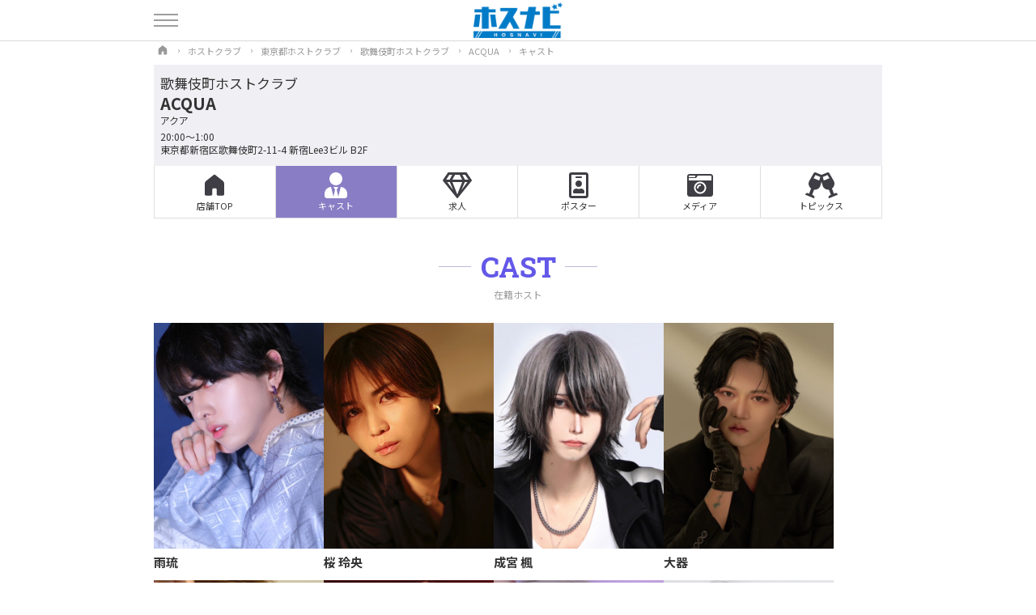

--- FILE ---
content_type: text/html; charset=UTF-8
request_url: https://hosnavi.net/shop/4804/cast
body_size: 10401
content:
<!doctype html>
<html lang="ja" prefix="og: https://ogp.me/ns#">
	<head>
		<meta charset="utf-8">
		<title>キャスト | ACQUA 歌舞伎町ホストクラブ | ホスナビ</title>
		<meta http-equiv="X-UA-Compatible" content="ie=edge">
    <meta name="viewport" content="width=device-width, initial-scale=1.0">
		<!--CSS-->
		<link rel="stylesheet" href="https://hosnavi.net/hosnavi/css/hosnavi.css?ver=1.61">
        <link rel="stylesheet" href="https://hosnavi.net/hosnavi/css/shop.css">
		<!-- OGP -->
		<meta property="og:locale" content="ja_JP">
<meta property="og:type" content="website">
<meta property="og:url" content="https://hosnavi.net/shop/4804/cast">
<meta property="og:site_name" content="ホスト情報サイト[ホスナビ]">
<meta property="og:title" content="キャスト | ACQUA 歌舞伎町ホストクラブ | ホスナビ">
<meta property="og:description" content="ACQUAに在籍しているホスト一覧です。">
<meta property="og:image" content="https://hosnavi.net/uploads/main_hos/1750753942_56e4d626022aa4208774.jpg">
<meta name="twitter:card" content="summary_large_image">
<meta name="twitter:site" content="@hostclubnavi">

		<!-- meta -->
		<meta name="description" content="ACQUAに在籍しているホスト一覧です。" />
<link rel="canonical" href="https://hosnavi.net/shop/4804/cast">
<link rel="shortcut icon" href="https://hosnavi.net/hosnavi/img/fav.ico">
<link rel="apple-touch-icon" href="https://hosnavi.net/hosnavi/img/apple-touch-icon.png">
<link rel="icon" type="image/png" href="https://hosnavi.net/hosnavi/img/android-chrome-192x192.png">
<!-- Google Tag Manager -->
<script>
	(function(w, d, s, l, i) {
		w[l] = w[l] || [];
		w[l].push({
			'gtm.start': new Date().getTime(),
			event: 'gtm.js'
		});
		var f = d.getElementsByTagName(s)[0],
			j = d.createElement(s),
			dl = l != 'dataLayer' ? '&l=' + l : '';
		j.async = true;
		j.src =
			'https://www.googletagmanager.com/gtm.js?id=' + i + dl;
		f.parentNode.insertBefore(j, f);
	})(window, document, 'script', 'dataLayer', 'GTM-NVCJD8J');
</script>
<!-- End Google Tag Manager -->

            </head>
	

	<body>

		<!-- Google Tag Manager (noscript) -->
<noscript><iframe src="https://www.googletagmanager.com/ns.html?id=GTM-NVCJD8J"
height="0" width="0" style="display:none;visibility:hidden"></iframe></noscript>
<!-- End Google Tag Manager (noscript) -->

<header tabindex="0" class="site_header">
			<div class="container">
				<a href="https://hosnavi.net">
					<img src="https://hosnavi.net/hosnavi/img/header_logo.png" width="" height="" alt="ホスナビ" class="site_header_logo">
				</a>
			</div>
		</header>
<!--ヘッダー-->


		<div id="drawer_container">
			<div class="drawer_container_bg"></div>
			<div class="container">
				<div class="drawer_button" tabindex="0">
					<span class="drawer_button_bar"></span>
					<span class="drawer_button_bar"></span>
					<span class="drawer_button_bar"></span>
				</div>
				<!--ハンバーガーメニュー-->
			</div>
			
			<div id="drawer_content" tabindex="0">
				<ul class="drawer_content_menu">
					<li>
						<a href="https://hosnavi.net">ホスナビTOP</a>
					</li>
					<li>
						<a href="https://hosnavi.net/shops">ホストクラブを探す</a>
					</li>
					<li>
						<a href="https://hosnavi.net/cast">ホストを探す</a>
					</li>
					<li>
						<a href="https://hosnavi.net/photo">スタジオ写真</a>
					</li>
					<!-- <li>
						<a href="https://hosnavi.net/news">ニュース</a>
					</li> -->
					<li>
						<a href="https://hosnavi.net/recruit">ホスト求人を探す</a>
					</li>
					<li>
						<a href="https://hosnavi.net/group">グループ店</a>
					</li>
					<li>
						<a href="https://hosnavi.net/poster">イベントポスター</a>
					</li>
					<li>
						<a href="https://hosnavi.net/topics">イベントトピックス</a>
					</li>
					<li>
						<a href="https://hosnavi.net/login">店舗ログイン</a>
					</li>
					<li>
						<a href="https://hosnavi.net/contact">掲載お問い合わせ</a>
					</li>
					<li>
						<a href="http://lacryma.jp/" target="_blank">運営会社</a>
					</li>

				</ul>
				
				<ul class="drawer_content_sns">
					<li>
    <a href="https://twitter.com/hostclubnavi" target="_blank">
        <svg id="icon_twitter" viewBox="0 0 24 24" aria-hidden="true">
            <g>
                <path d="M18.244 2.25h3.308l-7.227 8.26 8.502 11.24H16.17l-5.214-6.817L4.99 21.75H1.68l7.73-8.835L1.254 2.25H8.08l4.713 6.231zm-1.161 17.52h1.833L7.084 4.126H5.117z"></path>
            </g>
        </svg>
    </a>
</li>
<!--Twitter-->
<li>
    <a href="https://www.instagram.com/hosnavi_net/" target="_blank">
        <svg id="icon_instagram" viewBox="0 0 300 300">
            <g>
                <path d="M150.1,27c40.1,0,44.8,0.2,60.6,0.9c14.6,0.7,22.6,3.1,27.9,5.2c7,2.7,12,6,17.2,11.2c5.2,5.2,8.5,10.2,11.2,17.2
										c2.1,5.3,4.5,13.2,5.2,27.9c0.7,15.8,0.9,20.6,0.9,60.6s-0.2,44.8-0.9,60.6c-0.7,14.6-3.1,22.6-5.2,27.9c-2.7,7-6,12-11.2,17.2
										c-5.2,5.2-10.2,8.5-17.2,11.2c-5.3,2.1-13.2,4.5-27.9,5.2c-15.8,0.7-20.6,0.9-60.6,0.9s-44.8-0.2-60.6-0.9
										c-14.6-0.7-22.6-3.1-27.9-5.2c-7-2.7-12-6-17.2-11.2c-5.2-5.2-8.5-10.2-11.2-17.2c-2.1-5.3-4.5-13.2-5.2-27.9
										c-0.7-15.8-0.9-20.6-0.9-60.6s0.2-44.8,0.9-60.6c0.7-14.6,3.1-22.6,5.2-27.9c2.7-7,6-12,11.2-17.2c5.2-5.2,10.2-8.5,17.2-11.2
										c5.3-2.1,13.2-4.5,27.9-5.2C105.3,27.2,110,27,150.1,27 M150.1,0c-40.7,0-45.8,0.2-61.8,0.9c-16,0.7-26.9,3.3-36.4,7
										c-9.9,3.8-18.2,9-26.6,17.3C16.9,33.5,11.8,41.9,8,51.7c-3.7,9.5-6.2,20.4-7,36.4c-0.7,16-0.9,21.1-0.9,61.8
										c0,40.7,0.2,45.8,0.9,61.8c0.7,16,3.3,26.9,7,36.4c3.8,9.9,9,18.2,17.3,26.6c8.3,8.3,16.7,13.5,26.6,17.3c9.5,3.7,20.4,6.2,36.4,7
										c16,0.7,21.1,0.9,61.8,0.9s45.8-0.2,61.8-0.9c16-0.7,26.9-3.3,36.4-7c9.9-3.8,18.2-9,26.6-17.3c8.3-8.3,13.5-16.7,17.3-26.6
										c3.7-9.5,6.2-20.4,7-36.4c0.7-16,0.9-21.1,0.9-61.8s-0.2-45.8-0.9-61.8c-0.7-16-3.3-26.9-7-36.4c-3.8-9.9-9-18.2-17.3-26.6
										c-8.3-8.3-16.7-13.5-26.6-17.3c-9.5-3.7-20.4-6.2-36.4-7C195.9,0.2,190.8,0,150.1,0L150.1,0z"></path>
                <path d="M150.1,73c-42.5,0-77,34.5-77,77s34.5,77,77,77s77-34.5,77-77S192.6,73,150.1,73z M150.1,200c-27.6,0-50-22.4-50-50
											c0-27.6,22.4-50,50-50s50,22.4,50,50C200.1,177.6,177.7,200,150.1,200z"></path>
                <circle cx="230.1" cy="69.9" r="18"></circle>
            </g>
        </svg>
    </a>
</li>
<!--Instagram-->
<li>
    <a href="https://www.youtube.com/channel/UCiAiIsFKV3ZfE6FdVA3aPcA" target="_blank">
        <svg id="icon_youtube" xmlns="http://www.w3.org/2000/svg" viewBox="0 0 576 512">
            <path d="M549.655 124.083c-6.281-23.65-24.787-42.276-48.284-48.597C458.781 64 288 64 288 64S117.22 64 74.629 75.486c-23.497 6.322-42.003 24.947-48.284 48.597-11.412 42.867-11.412 132.305-11.412 132.305s0 89.438 11.412 132.305c6.281 23.65 24.787 41.5 48.284 47.821C117.22 448 288 448 288 448s170.78 0 213.371-11.486c23.497-6.321 42.003-24.171 48.284-47.821 11.412-42.867 11.412-132.305 11.412-132.305s0-89.438-11.412-132.305zm-317.51 213.508V175.185l142.739 81.205-142.739 81.201z">
            </path>
        </svg>
    </a>
</li>
<!--YouTube-->
<li>
    <a href="https://www.tiktok.com/@hosnavi_tiktok" target="_blank">
        <svg id="icon_tiktok" xmlns="http://www.w3.org/2000/svg" shape-rendering="geometricPrecision" text-rendering="geometricPrecision" image-rendering="optimizeQuality" fill-rule="evenodd" clip-rule="evenodd" viewBox="0 0 449.45 515.38">
            <path fill-rule="nonzero" d="M382.31 103.3c-27.76-18.1-47.79-47.07-54.04-80.82-1.35-7.29-2.1-14.8-2.1-22.48h-88.6l-.15 355.09c-1.48 39.77-34.21 71.68-74.33 71.68-12.47 0-24.21-3.11-34.55-8.56-23.71-12.47-39.94-37.32-39.94-65.91 0-41.07 33.42-74.49 74.48-74.49 7.67 0 15.02 1.27 21.97 3.44V190.8c-7.2-.99-14.51-1.59-21.97-1.59C73.16 189.21 0 262.36 0 352.3c0 55.17 27.56 104 69.63 133.52 26.48 18.61 58.71 29.56 93.46 29.56 89.93 0 163.08-73.16 163.08-163.08V172.23c34.75 24.94 77.33 39.64 123.28 39.64v-88.61c-24.75 0-47.8-7.35-67.14-19.96z" />
        </svg>
    </a>
</li>
<!--TikTok-->
				</ul>
			</div>
			<!--ドロワーコンテンツ-->
			
		</div>
		
		<main class="wrap shop_wrap">
			
			<ol itemscope itemtype="https://schema.org/BreadcrumbList" class="breadcrumb_list">
				<li itemprop="itemListElement" itemscope
						itemtype="https://schema.org/ListItem">
					<a itemprop="item" href="https://hosnavi.net/">
						<span itemprop="name">
							<span class="breadcrumb_sitename">ホスナビ</span>
							<svg xmlns="http://www.w3.org/2000/svg" viewBox="0 0 48 48" class="breadcrumb_home">
								<path d="M39.5,43h-9c-1.381,0-2.5-1.119-2.5-2.5v-9c0-1.105-0.895-2-2-2h-4c-1.105,0-2,0.895-2,2v9c0,1.381-1.119,2.5-2.5,2.5h-9	C7.119,43,6,41.881,6,40.5V21.413c0-2.299,1.054-4.471,2.859-5.893L23.071,4.321c0.545-0.428,1.313-0.428,1.857,0L39.142,15.52	C40.947,16.942,42,19.113,42,21.411V40.5C42,41.881,40.881,43,39.5,43z"/>
							</svg>
						</span>
					</a>
					<meta itemprop="position" content="1" />
				</li>
                <li itemprop="itemListElement" itemscope
                    itemtype="https://schema.org/ListItem">
                    <a itemscope itemtype="https://schema.org/WebPage"
                       itemprop="item" itemid="https://hosnavi.net/shops"
                       href="https://hosnavi.net/shops">
                        <span itemprop="name">ホストクラブ</span>
                    </a>
                    <meta itemprop="position" content="2"/>
                </li>
                <li itemprop="itemListElement" itemscope
                    itemtype="https://schema.org/ListItem">
                    <a itemscope itemtype="https://schema.org/WebPage"
                       itemprop="item" itemid="https://hosnavi.net/shops/tokyo"
                       href="https://hosnavi.net/shops/tokyo">
                        <span itemprop="name">東京都ホストクラブ</span>
                    </a>
                    <meta itemprop="position" content="3"/>
                </li>
                <li itemprop="itemListElement" itemscope
                    itemtype="https://schema.org/ListItem">
                    <a itemscope itemtype="https://schema.org/WebPage"
                       itemprop="item" itemid="https://hosnavi.net/shops/tokyo/kabukicho"
                       href="https://hosnavi.net/shops/tokyo/kabukicho">
                        <span itemprop="name">歌舞伎町ホストクラブ</span>
                    </a>
                    <meta itemprop="position" content="3"/>
                </li>
                <li itemprop="itemListElement" itemscope
                    itemtype="https://schema.org/ListItem">
                    <a itemscope itemtype="https://schema.org/WebPage"
                       itemprop="item" itemid="https://hosnavi.net/shop/4804"
                       href="https://hosnavi.net/shop/4804">
                        <span itemprop="name">ACQUA</span>
                    </a>
                    <meta itemprop="position" content="4"/>
                </li>
				<li itemprop="itemListElement" itemscope
						itemtype="https://schema.org/ListItem">
					<span itemprop="name">キャスト</span>
					<meta itemprop="position" content="5" />
				</li>
			</ol>
			<!--パンくずリスト-->
			
			
			<div class="shop_header">
    <div class="container">
                <!--メインビジュアル-->

        <div class="shop_header_info">
            <p class="shop_header_info_area">
                <a href="https://hosnavi.net/shops/tokyo/kabukicho">歌舞伎町ホストクラブ</a>
            </p>
                            <h2 class="shop_header_info_name">ACQUA</h2>
            
            <p class="shop_header_info_kana">アクア</p>
            <p class="shop_header_info_open">20:00〜1:00</p>
            <p class="shop_header_info_address">
                東京都新宿区歌舞伎町2-11-4 新宿Lee3ビル B2F            </p>
        </div>
    </div>
</div>
			<!--店舗情報-->
			
			
			<nav class="shop_menu">
    <div class="container">
        <ul class="shop_menu_list">
                                                <li class="shop_menu_list_item">
                        <a href="https://hosnavi.net/shop/4804" >
                            <svg class="shop_menu_home" xmlns="http://www.w3.org/2000/svg" viewBox="0 0 48 48">
                                <path d="M39.5,43h-9c-1.381,0-2.5-1.119-2.5-2.5v-9c0-1.105-0.895-2-2-2h-4c-1.105,0-2,0.895-2,2v9c0,1.381-1.119,2.5-2.5,2.5h-9	C7.119,43,6,41.881,6,40.5V21.413c0-2.299,1.054-4.471,2.859-5.893L23.071,4.321c0.545-0.428,1.313-0.428,1.857,0L39.142,15.52	C40.947,16.942,42,19.113,42,21.411V40.5C42,41.881,40.881,43,39.5,43z"></path>
                            </svg>
                            <span>店舗TOP</span>
                        </a>
                    </li>
                                                                            <li class="shop_menu_list_item">
                        <a href="https://hosnavi.net/shop/4804/cast"  class="shop_menu_on">
                            <svg class="shop_menu_cast" xmlns="http://www.w3.org/2000/svg" viewBox="0 0 448 512">
                                <path d="M224 256c70.7 0 128-57.3 128-128S294.7 0 224 0 96 57.3 96 128s57.3 128 128 128zm95.8 32.6L272 480l-32-136 32-56h-96l32 56-32 136-47.8-191.4C56.9 292 0 350.3 0 422.4V464c0 26.5 21.5 48 48 48h352c26.5 0 48-21.5 48-48v-41.6c0-72.1-56.9-130.4-128.2-133.8z"></path>
                            </svg>
                            <span>キャスト</span>
                        </a>
                    </li>
                                        <!-- 
            2026-01-05 立川LUXEのみナンバーボタン表示
            2026-01-06 歌舞伎町ATTARAも条件に追加
            2026-01-13　ACQUA -NAGANO-も追加
             -->
                                                            <li class="shop_menu_list_item">
                        <a href="https://hosnavi.net/shop/4804/recruit" >
                            <svg class="shop_menu_gem" xmlns="http://www.w3.org/2000/svg" viewBox="0 0 576 512">
                                <path d="M464 0H112c-4 0-7.8 2-10 5.4L2 152.6c-2.9 4.4-2.6 10.2.7 14.2l276 340.8c4.8 5.9 13.8 5.9 18.6 0l276-340.8c3.3-4.1 3.6-9.8.7-14.2L474.1 5.4C471.8 2 468.1 0 464 0zm-19.3 48l63.3 96h-68.4l-51.7-96h56.8zm-202.1 0h90.7l51.7 96H191l51.6-96zm-111.3 0h56.8l-51.7 96H68l63.3-96zm-43 144h51.4L208 352 88.3 192zm102.9 0h193.6L288 435.3 191.2 192zM368 352l68.2-160h51.4L368 352z"></path>
                            </svg>
                            <span>求人</span>
                        </a>
                    </li>
                                                                            <li class="shop_menu_list_item">
                        <a href="https://hosnavi.net/shop/4804/poster" >
                            <svg class="shop_menu_poster" xmlns="http://www.w3.org/2000/svg" viewBox="0 0 384 512">
                                <path d="M336 0H48C21.5 0 0 21.5 0 48v416c0 26.5 21.5 48 48 48h288c26.5 0 48-21.5 48-48V48c0-26.5-21.5-48-48-48zm0 464H48V48h288v416zM144 112h96c8.8 0 16-7.2 16-16s-7.2-16-16-16h-96c-8.8 0-16 7.2-16 16s7.2 16 16 16zm48 176c35.3 0 64-28.7 64-64s-28.7-64-64-64-64 28.7-64 64 28.7 64 64 64zm-89.6 128h179.2c12.4 0 22.4-8.6 22.4-19.2v-19.2c0-31.8-30.1-57.6-67.2-57.6-10.8 0-18.7 8-44.8 8-26.9 0-33.4-8-44.8-8-37.1 0-67.2 25.8-67.2 57.6v19.2c0 10.6 10 19.2 22.4 19.2z"></path>
                            </svg>
                            <span>ポスター</span>
                        </a>
                    </li>
                                                                            <li class="shop_menu_list_item">
                        <a href="https://hosnavi.net/shop/4804/media" >
                            <svg class="shop_menu_camera" xmlns="http://www.w3.org/2000/svg" viewBox="0 0 512 512">
                                <path d="M48 32C21.5 32 0 53.5 0 80v352c0 26.5 21.5 48 48 48h416c26.5 0 48-21.5 48-48V80c0-26.5-21.5-48-48-48H48zm0 32h106c3.3 0 6 2.7 6 6v20c0 3.3-2.7 6-6 6H38c-3.3 0-6-2.7-6-6V80c0-8.8 7.2-16 16-16zm426 96H38c-3.3 0-6-2.7-6-6v-36c0-3.3 2.7-6 6-6h138l30.2-45.3c1.1-1.7 3-2.7 5-2.7H464c8.8 0 16 7.2 16 16v74c0 3.3-2.7 6-6 6zM256 424c-66.2 0-120-53.8-120-120s53.8-120 120-120 120 53.8 120 120-53.8 120-120 120zm0-208c-48.5 0-88 39.5-88 88s39.5 88 88 88 88-39.5 88-88-39.5-88-88-88zm-48 104c-8.8 0-16-7.2-16-16 0-35.3 28.7-64 64-64 8.8 0 16 7.2 16 16s-7.2 16-16 16c-17.6 0-32 14.4-32 32 0 8.8-7.2 16-16 16z"></path>
                            </svg>
                            <span>メディア</span>
                        </a>
                    </li>
                                                                            <li class="shop_menu_list_item">
                        <a href="https://hosnavi.net/shop/4804/topics" >
                            <svg class="shop_menu_glass" xmlns="http://www.w3.org/2000/svg" viewBox="0 0 640 512">
                                <path d="M639.4 433.6c-8.4-20.4-31.8-30.1-52.2-21.6l-22.1 9.2-38.7-101.9c47.9-35 64.8-100.3 34.5-152.8L474.3 16c-8-13.9-25.1-19.7-40-13.6L320 49.8 205.7 2.4c-14.9-6.2-32-.3-40 13.6L79.1 166.5C48.9 219 65.7 284.3 113.6 319.2L74.9 421.1l-22.1-9.2c-20.4-8.5-43.7 1.2-52.2 21.6-1.7 4.1.2 8.8 4.3 10.5l162.3 67.4c4.1 1.7 8.7-.2 10.4-4.3 8.4-20.4-1.2-43.8-21.6-52.3l-22.1-9.2L173.3 342c4.4.5 8.8 1.3 13.1 1.3 51.7 0 99.4-33.1 113.4-85.3l20.2-75.4 20.2 75.4c14 52.2 61.7 85.3 113.4 85.3 4.3 0 8.7-.8 13.1-1.3L506 445.6l-22.1 9.2c-20.4 8.5-30.1 31.9-21.6 52.3 1.7 4.1 6.4 6 10.4 4.3L635.1 444c4-1.7 6-6.3 4.3-10.4zM275.9 162.1l-112.1-46.5 36.5-63.4 94.5 39.2-18.9 70.7zm88.2 0l-18.9-70.7 94.5-39.2 36.5 63.4-112.1 46.5z"></path>
                            </svg>
                            <span>トピックス</span>
                        </a>
                    </li>
                                    </ul>
    </div>
</nav>
			<!--店舗メニュー-->


			
			<section class="shop_cast_list">
				<div class="container">
					
					<h1 class="section_title">
						<span class="section_title_en">CAST</span>
						<span class="section_title_jp">在籍ホスト</span>
					</h1>
					<!--section_title-->
					
					
					<div class="shop_cast_list_wrap">
                                                                                    <div class="shop_cast_list_item">
                                    <a href="https://hosnavi.net/shop/4804/profile/6464">
                                        <div class="shop_cast_list_item_img_cover">
                                                                                                                                        <img src="https://hosnavi.net/uploads/casts/1748860805_1458b66407a2c242dc91.jpg"
                                                     loading="lazy" alt="" class="shop_cast_list_item_img">
                                                                                    </div>
                                        <div class="shop_cast_list_item_text">
                                            <h3 class="shop_cast_list_item_name">雨琉 </h3>
                                            <!-- <p class="shop_cast_list_item_status">Executive Player</p> -->
                                        </div>
                                    </a>
                                </div>
                                                            <div class="shop_cast_list_item">
                                    <a href="https://hosnavi.net/shop/4804/profile/5714">
                                        <div class="shop_cast_list_item_img_cover">
                                                                                                                                        <img src="https://hosnavi.net/uploads/casts/1767680323_c300c3b0bd9dc6f44340.jpg"
                                                     loading="lazy" alt="" class="shop_cast_list_item_img">
                                                                                    </div>
                                        <div class="shop_cast_list_item_text">
                                            <h3 class="shop_cast_list_item_name">桜 玲央 </h3>
                                            <!-- <p class="shop_cast_list_item_status">Super Player</p> -->
                                        </div>
                                    </a>
                                </div>
                                                            <div class="shop_cast_list_item">
                                    <a href="https://hosnavi.net/shop/4804/profile/8378">
                                        <div class="shop_cast_list_item_img_cover">
                                                                                                                                        <img src="https://hosnavi.net/uploads/casts/1759809054_8460dc648f9f6ddcc3ed.jpg"
                                                     loading="lazy" alt="" class="shop_cast_list_item_img">
                                                                                    </div>
                                        <div class="shop_cast_list_item_text">
                                            <h3 class="shop_cast_list_item_name">成宮 楓 </h3>
                                            <!-- <p class="shop_cast_list_item_status"></p> -->
                                        </div>
                                    </a>
                                </div>
                                                            <div class="shop_cast_list_item">
                                    <a href="https://hosnavi.net/shop/4804/profile/1628">
                                        <div class="shop_cast_list_item_img_cover">
                                                                                                                                        <img src="https://hosnavi.net/uploads/casts/1764740929_a27107965ecef003f2bc.jpg"
                                                     loading="lazy" alt="" class="shop_cast_list_item_img">
                                                                                    </div>
                                        <div class="shop_cast_list_item_text">
                                            <h3 class="shop_cast_list_item_name">大器 </h3>
                                            <!-- <p class="shop_cast_list_item_status"></p> -->
                                        </div>
                                    </a>
                                </div>
                                                            <div class="shop_cast_list_item">
                                    <a href="https://hosnavi.net/shop/4804/profile/6755">
                                        <div class="shop_cast_list_item_img_cover">
                                                                                                                                        <img src="https://hosnavi.net/uploads/casts/1764740304_d4a24875cd657b259f47.jpg"
                                                     loading="lazy" alt="" class="shop_cast_list_item_img">
                                                                                    </div>
                                        <div class="shop_cast_list_item_text">
                                            <h3 class="shop_cast_list_item_name">春乃ユーリ </h3>
                                            <!-- <p class="shop_cast_list_item_status">Executive Player</p> -->
                                        </div>
                                    </a>
                                </div>
                                                            <div class="shop_cast_list_item">
                                    <a href="https://hosnavi.net/shop/4804/profile/8094">
                                        <div class="shop_cast_list_item_img_cover">
                                                                                                                                        <img src="https://hosnavi.net/uploads/casts/1764742476_f7b57acfcabe95a8fc2e.jpg"
                                                     loading="lazy" alt="" class="shop_cast_list_item_img">
                                                                                    </div>
                                        <div class="shop_cast_list_item_text">
                                            <h3 class="shop_cast_list_item_name">KID </h3>
                                            <!-- <p class="shop_cast_list_item_status"></p> -->
                                        </div>
                                    </a>
                                </div>
                                                            <div class="shop_cast_list_item">
                                    <a href="https://hosnavi.net/shop/4804/profile/8095">
                                        <div class="shop_cast_list_item_img_cover">
                                                                                                                                        <img src="https://hosnavi.net/uploads/casts/1767680384_049ce89274531d483421.jpg"
                                                     loading="lazy" alt="" class="shop_cast_list_item_img">
                                                                                    </div>
                                        <div class="shop_cast_list_item_text">
                                            <h3 class="shop_cast_list_item_name">皐月 </h3>
                                            <!-- <p class="shop_cast_list_item_status">幹部補佐</p> -->
                                        </div>
                                    </a>
                                </div>
                                                            <div class="shop_cast_list_item">
                                    <a href="https://hosnavi.net/shop/4804/profile/8102">
                                        <div class="shop_cast_list_item_img_cover">
                                                                                                                                        <img src="https://hosnavi.net/uploads/casts/1740749515_06d2ee12abfdaf9cc687.jpg"
                                                     loading="lazy" alt="" class="shop_cast_list_item_img">
                                                                                    </div>
                                        <div class="shop_cast_list_item_text">
                                            <h3 class="shop_cast_list_item_name">颯人 </h3>
                                            <!-- <p class="shop_cast_list_item_status"></p> -->
                                        </div>
                                    </a>
                                </div>
                                                            <div class="shop_cast_list_item">
                                    <a href="https://hosnavi.net/shop/4804/profile/26">
                                        <div class="shop_cast_list_item_img_cover">
                                                                                                                                        <img src="https://hosnavi.net/uploads/casts/1748861056_93c3409c5c5881668b5e.jpg"
                                                     loading="lazy" alt="" class="shop_cast_list_item_img">
                                                                                    </div>
                                        <div class="shop_cast_list_item_text">
                                            <h3 class="shop_cast_list_item_name">瑛翔</h3>
                                            <!-- <p class="shop_cast_list_item_status">取締役</p> -->
                                        </div>
                                    </a>
                                </div>
                                                            <div class="shop_cast_list_item">
                                    <a href="https://hosnavi.net/shop/4804/profile/8253">
                                        <div class="shop_cast_list_item_img_cover">
                                                                                                                                        <img src="https://hosnavi.net/uploads/casts/1751370719_19b9e58de994ac848b2e.jpg"
                                                     loading="lazy" alt="" class="shop_cast_list_item_img">
                                                                                    </div>
                                        <div class="shop_cast_list_item_text">
                                            <h3 class="shop_cast_list_item_name">仁 </h3>
                                            <!-- <p class="shop_cast_list_item_status"></p> -->
                                        </div>
                                    </a>
                                </div>
                                                            <div class="shop_cast_list_item">
                                    <a href="https://hosnavi.net/shop/4804/profile/260">
                                        <div class="shop_cast_list_item_img_cover">
                                                                                                                                        <img src="https://hosnavi.net/uploads/casts/1767680440_dbb633ce3a6488d23ab1.jpg"
                                                     loading="lazy" alt="" class="shop_cast_list_item_img">
                                                                                    </div>
                                        <div class="shop_cast_list_item_text">
                                            <h3 class="shop_cast_list_item_name">七瀬 海</h3>
                                            <!-- <p class="shop_cast_list_item_status"></p> -->
                                        </div>
                                    </a>
                                </div>
                                                            <div class="shop_cast_list_item">
                                    <a href="https://hosnavi.net/shop/4804/profile/2862">
                                        <div class="shop_cast_list_item_img_cover">
                                                                                                                                        <img src="https://hosnavi.net/uploads/casts/1730378860_cff49c97885c6083df17.jpg"
                                                     loading="lazy" alt="" class="shop_cast_list_item_img">
                                                                                    </div>
                                        <div class="shop_cast_list_item_text">
                                            <h3 class="shop_cast_list_item_name">セナ </h3>
                                            <!-- <p class="shop_cast_list_item_status">副主任</p> -->
                                        </div>
                                    </a>
                                </div>
                                                            <div class="shop_cast_list_item">
                                    <a href="https://hosnavi.net/shop/4804/profile/9602">
                                        <div class="shop_cast_list_item_img_cover">
                                                                                                                                        <img src="https://hosnavi.net/uploads/casts/1764742792_f03d9f6d482486866286.jpg"
                                                     loading="lazy" alt="" class="shop_cast_list_item_img">
                                                                                    </div>
                                        <div class="shop_cast_list_item_text">
                                            <h3 class="shop_cast_list_item_name">早乙女 飛華 </h3>
                                            <!-- <p class="shop_cast_list_item_status"></p> -->
                                        </div>
                                    </a>
                                </div>
                                                            <div class="shop_cast_list_item">
                                    <a href="https://hosnavi.net/shop/4804/profile/267">
                                        <div class="shop_cast_list_item_img_cover">
                                                                                                                                        <img src="https://hosnavi.net/uploads/casts/1748860991_420c4707fe3ec3d122cc.jpg"
                                                     loading="lazy" alt="" class="shop_cast_list_item_img">
                                                                                    </div>
                                        <div class="shop_cast_list_item_text">
                                            <h3 class="shop_cast_list_item_name">亜希</h3>
                                            <!-- <p class="shop_cast_list_item_status">副主任</p> -->
                                        </div>
                                    </a>
                                </div>
                                                            <div class="shop_cast_list_item">
                                    <a href="https://hosnavi.net/shop/4804/profile/9433">
                                        <div class="shop_cast_list_item_img_cover">
                                                                                                                                        <img src="https://hosnavi.net/uploads/casts/1767680535_4d591932381356f7b8d4.jpg"
                                                     loading="lazy" alt="" class="shop_cast_list_item_img">
                                                                                    </div>
                                        <div class="shop_cast_list_item_text">
                                            <h3 class="shop_cast_list_item_name">凪 海斗 </h3>
                                            <!-- <p class="shop_cast_list_item_status"></p> -->
                                        </div>
                                    </a>
                                </div>
                                                            <div class="shop_cast_list_item">
                                    <a href="https://hosnavi.net/shop/4804/profile/7649">
                                        <div class="shop_cast_list_item_img_cover">
                                                                                                                                        <img src="https://hosnavi.net/uploads/casts/1756976994_a8817483f4514ad9260b.jpg"
                                                     loading="lazy" alt="" class="shop_cast_list_item_img">
                                                                                    </div>
                                        <div class="shop_cast_list_item_text">
                                            <h3 class="shop_cast_list_item_name">夜凪ゆうは </h3>
                                            <!-- <p class="shop_cast_list_item_status"></p> -->
                                        </div>
                                    </a>
                                </div>
                                                            <div class="shop_cast_list_item">
                                    <a href="https://hosnavi.net/shop/4804/profile/3418">
                                        <div class="shop_cast_list_item_img_cover">
                                                                                                                                        <img src="https://hosnavi.net/uploads/casts/1764743005_9f6443321c14299dccee.jpg"
                                                     loading="lazy" alt="" class="shop_cast_list_item_img">
                                                                                    </div>
                                        <div class="shop_cast_list_item_text">
                                            <h3 class="shop_cast_list_item_name">流川るか </h3>
                                            <!-- <p class="shop_cast_list_item_status"></p> -->
                                        </div>
                                    </a>
                                </div>
                                                            <div class="shop_cast_list_item">
                                    <a href="https://hosnavi.net/shop/4804/profile/7237">
                                        <div class="shop_cast_list_item_img_cover">
                                                                                                                                        <img src="https://hosnavi.net/uploads/casts/1743478241_8a9cb37403f03ece859c.jpg"
                                                     loading="lazy" alt="" class="shop_cast_list_item_img">
                                                                                    </div>
                                        <div class="shop_cast_list_item_text">
                                            <h3 class="shop_cast_list_item_name">奏多 </h3>
                                            <!-- <p class="shop_cast_list_item_status">幹部補佐</p> -->
                                        </div>
                                    </a>
                                </div>
                                                            <div class="shop_cast_list_item">
                                    <a href="https://hosnavi.net/shop/4804/profile/250">
                                        <div class="shop_cast_list_item_img_cover">
                                                                                                                                        <img src="https://hosnavi.net/uploads/casts/1767680573_f2100c39657926b28c1b.jpg"
                                                     loading="lazy" alt="" class="shop_cast_list_item_img">
                                                                                    </div>
                                        <div class="shop_cast_list_item_text">
                                            <h3 class="shop_cast_list_item_name">龍飛</h3>
                                            <!-- <p class="shop_cast_list_item_status"></p> -->
                                        </div>
                                    </a>
                                </div>
                                                            <div class="shop_cast_list_item">
                                    <a href="https://hosnavi.net/shop/4804/profile/246">
                                        <div class="shop_cast_list_item_img_cover">
                                                                                                                                        <img src="https://hosnavi.net/uploads/casts/1730378953_dd81c4aa12ffca3069df.jpg"
                                                     loading="lazy" alt="" class="shop_cast_list_item_img">
                                                                                    </div>
                                        <div class="shop_cast_list_item_text">
                                            <h3 class="shop_cast_list_item_name">湊みらい</h3>
                                            <!-- <p class="shop_cast_list_item_status">副主任</p> -->
                                        </div>
                                    </a>
                                </div>
                                                            <div class="shop_cast_list_item">
                                    <a href="https://hosnavi.net/shop/4804/profile/262">
                                        <div class="shop_cast_list_item_img_cover">
                                                                                                                                        <img src="https://hosnavi.net/uploads/casts/1762213772_7e912a784d8a49304835.jpg"
                                                     loading="lazy" alt="" class="shop_cast_list_item_img">
                                                                                    </div>
                                        <div class="shop_cast_list_item_text">
                                            <h3 class="shop_cast_list_item_name">齊藤なぎさ </h3>
                                            <!-- <p class="shop_cast_list_item_status"></p> -->
                                        </div>
                                    </a>
                                </div>
                                                            <div class="shop_cast_list_item">
                                    <a href="https://hosnavi.net/shop/4804/profile/4934">
                                        <div class="shop_cast_list_item_img_cover">
                                                                                                                                        <img src="https://hosnavi.net/uploads/casts/1759809098_180ec5cbda005834c149.jpg"
                                                     loading="lazy" alt="" class="shop_cast_list_item_img">
                                                                                    </div>
                                        <div class="shop_cast_list_item_text">
                                            <h3 class="shop_cast_list_item_name">爆豪勝己</h3>
                                            <!-- <p class="shop_cast_list_item_status"></p> -->
                                        </div>
                                    </a>
                                </div>
                                                            <div class="shop_cast_list_item">
                                    <a href="https://hosnavi.net/shop/4804/profile/8098">
                                        <div class="shop_cast_list_item_img_cover">
                                                                                                                                        <img src="https://hosnavi.net/uploads/casts/1735873139_3f6683df00f367d28fd2.jpg"
                                                     loading="lazy" alt="" class="shop_cast_list_item_img">
                                                                                    </div>
                                        <div class="shop_cast_list_item_text">
                                            <h3 class="shop_cast_list_item_name">鏡リュウジ </h3>
                                            <!-- <p class="shop_cast_list_item_status"></p> -->
                                        </div>
                                    </a>
                                </div>
                                                            <div class="shop_cast_list_item">
                                    <a href="https://hosnavi.net/shop/4804/profile/8096">
                                        <div class="shop_cast_list_item_img_cover">
                                                                                                                                        <img src="https://hosnavi.net/uploads/casts/1764743283_f91524fc0f75a41d591a.jpg"
                                                     loading="lazy" alt="" class="shop_cast_list_item_img">
                                                                                    </div>
                                        <div class="shop_cast_list_item_text">
                                            <h3 class="shop_cast_list_item_name">慶 </h3>
                                            <!-- <p class="shop_cast_list_item_status"></p> -->
                                        </div>
                                    </a>
                                </div>
                                                            <div class="shop_cast_list_item">
                                    <a href="https://hosnavi.net/shop/4804/profile/4655">
                                        <div class="shop_cast_list_item_img_cover">
                                                                                                                                        <img src="https://hosnavi.net/uploads/casts/1738319674_0ac3785b7bea0a9e0c59.jpg"
                                                     loading="lazy" alt="" class="shop_cast_list_item_img">
                                                                                    </div>
                                        <div class="shop_cast_list_item_text">
                                            <h3 class="shop_cast_list_item_name">ゆの </h3>
                                            <!-- <p class="shop_cast_list_item_status"></p> -->
                                        </div>
                                    </a>
                                </div>
                                                            <div class="shop_cast_list_item">
                                    <a href="https://hosnavi.net/shop/4804/profile/9603">
                                        <div class="shop_cast_list_item_img_cover">
                                                                                                                                        <img src="https://hosnavi.net/uploads/casts/1764741872_0af4f9ccd3cb81b8969e.jpg"
                                                     loading="lazy" alt="" class="shop_cast_list_item_img">
                                                                                    </div>
                                        <div class="shop_cast_list_item_text">
                                            <h3 class="shop_cast_list_item_name">一ノ瀬遥斗</h3>
                                            <!-- <p class="shop_cast_list_item_status"></p> -->
                                        </div>
                                    </a>
                                </div>
                                                            <div class="shop_cast_list_item">
                                    <a href="https://hosnavi.net/shop/4804/profile/8100">
                                        <div class="shop_cast_list_item_img_cover">
                                                                                                                                        <img src="https://hosnavi.net/uploads/casts/1767680615_a69da3d9698c54f6e59f.jpg"
                                                     loading="lazy" alt="" class="shop_cast_list_item_img">
                                                                                    </div>
                                        <div class="shop_cast_list_item_text">
                                            <h3 class="shop_cast_list_item_name">松田元太 </h3>
                                            <!-- <p class="shop_cast_list_item_status"></p> -->
                                        </div>
                                    </a>
                                </div>
                                                            <div class="shop_cast_list_item">
                                    <a href="https://hosnavi.net/shop/4804/profile/7241">
                                        <div class="shop_cast_list_item_img_cover">
                                                                                                                                        <img src="https://hosnavi.net/uploads/casts/1767680675_051679d1d8afdea5c0a8.jpg"
                                                     loading="lazy" alt="" class="shop_cast_list_item_img">
                                                                                    </div>
                                        <div class="shop_cast_list_item_text">
                                            <h3 class="shop_cast_list_item_name">さとうふゆり </h3>
                                            <!-- <p class="shop_cast_list_item_status"></p> -->
                                        </div>
                                    </a>
                                </div>
                                                            <div class="shop_cast_list_item">
                                    <a href="https://hosnavi.net/shop/4804/profile/9005">
                                        <div class="shop_cast_list_item_img_cover">
                                                                                                                                        <img src="https://hosnavi.net/uploads/casts/1762213698_3d94b40793dd891b4495.jpg"
                                                     loading="lazy" alt="" class="shop_cast_list_item_img">
                                                                                    </div>
                                        <div class="shop_cast_list_item_text">
                                            <h3 class="shop_cast_list_item_name">まりあ </h3>
                                            <!-- <p class="shop_cast_list_item_status"></p> -->
                                        </div>
                                    </a>
                                </div>
                                                            <div class="shop_cast_list_item">
                                    <a href="https://hosnavi.net/shop/4804/profile/9867">
                                        <div class="shop_cast_list_item_img_cover">
                                            <span class="shop_cast_list_item_new"></span>                                                                                            <img src="https://hosnavi.net/uploads/casts/1767679889_02392a3cc4580f0fe05b.jpg"
                                                     loading="lazy" alt="" class="shop_cast_list_item_img">
                                                                                    </div>
                                        <div class="shop_cast_list_item_text">
                                            <h3 class="shop_cast_list_item_name">中目黒 蓮斗 </h3>
                                            <!-- <p class="shop_cast_list_item_status"></p> -->
                                        </div>
                                    </a>
                                </div>
                                                            <div class="shop_cast_list_item">
                                    <a href="https://hosnavi.net/shop/4804/profile/5493">
                                        <div class="shop_cast_list_item_img_cover">
                                                                                                                                        <img src="https://hosnavi.net/uploads/casts/1711852701_e64d4ce05d6d3fdc2704.jpg"
                                                     loading="lazy" alt="" class="shop_cast_list_item_img">
                                                                                    </div>
                                        <div class="shop_cast_list_item_text">
                                            <h3 class="shop_cast_list_item_name">皇成 </h3>
                                            <!-- <p class="shop_cast_list_item_status"></p> -->
                                        </div>
                                    </a>
                                </div>
                                                            <div class="shop_cast_list_item">
                                    <a href="https://hosnavi.net/shop/4804/profile/9868">
                                        <div class="shop_cast_list_item_img_cover">
                                            <span class="shop_cast_list_item_new"></span>                                                                                                                                                <img src="https://hosnavi.net/uploads/image_no/1630907794_265a8f784d19155b1f17.jpg"
                                                         loading="lazy" alt="" class="shop_cast_list_item_img">
                                                                                                                                    </div>
                                        <div class="shop_cast_list_item_text">
                                            <h3 class="shop_cast_list_item_name">ゾロア </h3>
                                            <!-- <p class="shop_cast_list_item_status"></p> -->
                                        </div>
                                    </a>
                                </div>
                                                            <div class="shop_cast_list_item">
                                    <a href="https://hosnavi.net/shop/4804/profile/9779">
                                        <div class="shop_cast_list_item_img_cover">
                                                                                                                                                                                            <img src="https://hosnavi.net/uploads/image_no/1630907794_265a8f784d19155b1f17.jpg"
                                                         loading="lazy" alt="" class="shop_cast_list_item_img">
                                                                                                                                    </div>
                                        <div class="shop_cast_list_item_text">
                                            <h3 class="shop_cast_list_item_name">天音 </h3>
                                            <!-- <p class="shop_cast_list_item_status"></p> -->
                                        </div>
                                    </a>
                                </div>
                                                            <div class="shop_cast_list_item">
                                    <a href="https://hosnavi.net/shop/4804/profile/1484">
                                        <div class="shop_cast_list_item_img_cover">
                                                                                                                                        <img src="https://hosnavi.net/uploads/casts/1709209631_abe7f656245e590de735.jpg"
                                                     loading="lazy" alt="" class="shop_cast_list_item_img">
                                                                                    </div>
                                        <div class="shop_cast_list_item_text">
                                            <h3 class="shop_cast_list_item_name">ぽい</h3>
                                            <!-- <p class="shop_cast_list_item_status"></p> -->
                                        </div>
                                    </a>
                                </div>
                                                            <div class="shop_cast_list_item">
                                    <a href="https://hosnavi.net/shop/4804/profile/264">
                                        <div class="shop_cast_list_item_img_cover">
                                                                                                                                        <img src="https://hosnavi.net/uploads/casts/1719808593_7b86aa96bdb9f6adc5c7.jpg"
                                                     loading="lazy" alt="" class="shop_cast_list_item_img">
                                                                                    </div>
                                        <div class="shop_cast_list_item_text">
                                            <h3 class="shop_cast_list_item_name">Leo</h3>
                                            <!-- <p class="shop_cast_list_item_status"></p> -->
                                        </div>
                                    </a>
                                </div>
                                                            <div class="shop_cast_list_item">
                                    <a href="https://hosnavi.net/shop/4804/profile/272">
                                        <div class="shop_cast_list_item_img_cover">
                                                                                                                                        <img src="https://hosnavi.net/uploads/casts/1740749594_0c1a52bfa1e16f9791fb.jpg"
                                                     loading="lazy" alt="" class="shop_cast_list_item_img">
                                                                                    </div>
                                        <div class="shop_cast_list_item_text">
                                            <h3 class="shop_cast_list_item_name">輝咲 月</h3>
                                            <!-- <p class="shop_cast_list_item_status">店舗責任者</p> -->
                                        </div>
                                    </a>
                                </div>
                                                            <div class="shop_cast_list_item">
                                    <a href="https://hosnavi.net/shop/4804/profile/269">
                                        <div class="shop_cast_list_item_img_cover">
                                                                                                                                        <img src="https://hosnavi.net/uploads/casts/1709210182_a3c7aeb9206a76d50f55.jpg"
                                                     loading="lazy" alt="" class="shop_cast_list_item_img">
                                                                                    </div>
                                        <div class="shop_cast_list_item_text">
                                            <h3 class="shop_cast_list_item_name">柊木梨緒 </h3>
                                            <!-- <p class="shop_cast_list_item_status">店舗運営スタッフ</p> -->
                                        </div>
                                    </a>
                                </div>
                                                            <div class="shop_cast_list_item">
                                    <a href="https://hosnavi.net/shop/4804/profile/8104">
                                        <div class="shop_cast_list_item_img_cover">
                                                                                                                                        <img src="https://hosnavi.net/uploads/casts/1743477614_fcd027fbfb93d8b6a1be.jpg"
                                                     loading="lazy" alt="" class="shop_cast_list_item_img">
                                                                                    </div>
                                        <div class="shop_cast_list_item_text">
                                            <h3 class="shop_cast_list_item_name">あまみはく </h3>
                                            <!-- <p class="shop_cast_list_item_status">店舗運営スタッフ</p> -->
                                        </div>
                                    </a>
                                </div>
                                                            <div class="shop_cast_list_item">
                                    <a href="https://hosnavi.net/shop/4804/profile/9869">
                                        <div class="shop_cast_list_item_img_cover">
                                            <span class="shop_cast_list_item_new"></span>                                                                                            <img src="https://hosnavi.net/uploads/casts/1767680232_18176468d1846228ca68.jpg"
                                                     loading="lazy" alt="" class="shop_cast_list_item_img">
                                                                                    </div>
                                        <div class="shop_cast_list_item_text">
                                            <h3 class="shop_cast_list_item_name">翔己 </h3>
                                            <!-- <p class="shop_cast_list_item_status">店舗運営スタッフ</p> -->
                                        </div>
                                    </a>
                                </div>
                                                    					</div>
					<!--cast_list_wrap-->
					
					<!-- <div class="section_link">
						<a href="https://hosnavi.net/shop/4804/number">
							月間ナンバー
							<span class="icon"></span>
						</a>
					</div> -->
					<!--section_link-->

				</div>
			</section>
			<!--キャスト一覧-->

			
			<section class="shop_info_bottom">
    <div class="container">

        <h2 class="section_title">
            <span class="section_title_en">SHOP INFO</span>
            <span class="section_title_jp">店舗情報</span>
        </h2>
        <!--section_title-->

        <div class="shop_info_bottom_text">
            <p class="shop_info_group">
                ACQUA Group            </p>

            <p class="shop_info_area">
                歌舞伎町ホストクラブ            </p>

            <h3 class="shop_info_name">
                ACQUA            </h3>

            <p class="shop_info_kana">
                アクア            </p>

            <p class="shop_info_hp">
                                    <a href="https://acqua-tokyo.com" target="_blank">
                        acqua-tokyo.com                    </a>
                            </p>

            <div class="shop_info_sns">
                                    <div class="shop_info_sns_item">
                        <a href="https://twitter.com/ACQUA_HONTEN" target="_blank" rel="nofollow">
                            <svg class="svg_twitter" xmlns="http://www.w3.org/2000/svg" viewBox="0 0 24 24">
                                <g>
                                    <path d="M18.244 2.25h3.308l-7.227 8.26 8.502 11.24H16.17l-5.214-6.817L4.99 21.75H1.68l7.73-8.835L1.254 2.25H8.08l4.713 6.231zm-1.161 17.52h1.833L7.084 4.126H5.117z"></path>
                                </g>
                            </svg>
                        </a>
                    </div>
                    <!--Twitter-->
                
                                    <div class="shop_info_sns_item">
                        <a href="https://www.instagram.com/acqua_tokyo" target="_blank" rel="nofollow">
                            <svg class="svg_instagram" xmlns="http://www.w3.org/2000/svg" viewBox="0 0 448 512">
                                <path d="M224.1 141c-63.6 0-114.9 51.3-114.9 114.9s51.3 114.9 114.9 114.9S339 319.5 339 255.9 287.7 141 224.1 141zm0 189.6c-41.1 0-74.7-33.5-74.7-74.7s33.5-74.7 74.7-74.7 74.7 33.5 74.7 74.7-33.6 74.7-74.7 74.7zm146.4-194.3c0 14.9-12 26.8-26.8 26.8-14.9 0-26.8-12-26.8-26.8s12-26.8 26.8-26.8 26.8 12 26.8 26.8zm76.1 27.2c-1.7-35.9-9.9-67.7-36.2-93.9-26.2-26.2-58-34.4-93.9-36.2-37-2.1-147.9-2.1-184.9 0-35.8 1.7-67.6 9.9-93.9 36.1s-34.4 58-36.2 93.9c-2.1 37-2.1 147.9 0 184.9 1.7 35.9 9.9 67.7 36.2 93.9s58 34.4 93.9 36.2c37 2.1 147.9 2.1 184.9 0 35.9-1.7 67.7-9.9 93.9-36.2 26.2-26.2 34.4-58 36.2-93.9 2.1-37 2.1-147.8 0-184.8zM398.8 388c-7.8 19.6-22.9 34.7-42.6 42.6-29.5 11.7-99.5 9-132.1 9s-102.7 2.6-132.1-9c-19.6-7.8-34.7-22.9-42.6-42.6-11.7-29.5-9-99.5-9-132.1s-2.6-102.7 9-132.1c7.8-19.6 22.9-34.7 42.6-42.6 29.5-11.7 99.5-9 132.1-9s102.7-2.6 132.1 9c19.6 7.8 34.7 22.9 42.6 42.6 11.7 29.5 9 99.5 9 132.1s2.7 102.7-9 132.1z"></path>
                            </svg>
                        </a>
                    </div>
                    <!--Instagram-->
                                
                

                
            </div>


            <p class="shop_info_open">
                営業時間　20:00〜1:00            </p>

            <p class="shop_info_close">
                定休日　火曜日、第3水曜日、毎末日            </p>

            <p class="shop_info_address">
                東京都新宿区歌舞伎町2-11-4                <span>新宿Lee3ビル B2F</span>
            </p>

            <p class="shop_info_access">
                JR「新宿」駅から徒歩10分<br />
西武新宿線「西武新宿」駅から徒歩10分<br />
都営大江戸線東新宿駅から徒歩5分            </p>
        </div>

        <a href="tel:0362339449" class="shop_tel_btn">
            0362339449        </a>

        <div class="shop_link">
                                                                        </div>
    </div>
</section>
<!--店舗情報-->


<section class="shop_map">
    <div class="container">
                    <iframe src="https://maps.google.com/maps?output=embed&q=35.69602027,139.70473197&t=m&hl=ja&z=18" width="600" height="450" style="border:0;" allowfullscreen="" loading="lazy" class="shop_googlemap"></iframe>
        

    </div>
</section>
<!--GoogleMap-->
			<!--店舗基本情報-->
			

		</main>

		
		<div class="page_top">
	<a href="#">
		<svg fill="#FFF" xmlns="http://www.w3.org/2000/svg" viewBox="0 0 448 512">
			<path d="M34.9 289.5l-22.2-22.2c-9.4-9.4-9.4-24.6 0-33.9L207 39c9.4-9.4 24.6-9.4 33.9 0l194.3 194.3c9.4 9.4 9.4 24.6 0 33.9L413 289.4c-9.5 9.5-25 9.3-34.3-.4L264 168.6V456c0 13.3-10.7 24-24 24h-32c-13.3 0-24-10.7-24-24V168.6L69.2 289.1c-9.3 9.8-24.8 10-34.3.4z"></path>
		</svg>
	</a>
</div>

<footer class="site_footer">
	<div class="container">

		<div class="site_footer_logo">
			<a href="https://hosnavi.net">
				<img src="https://hosnavi.net/hosnavi/img/header_logo.png" width="" height="" alt="ホスナビ" class="">
			</a>
		</div>
		<!--ロゴ-->

		<ul class="footer_link">
			<li>
						<a href="https://hosnavi.net">ホスナビTOP</a>
					</li>
					<li>
						<a href="https://hosnavi.net/shops">ホストクラブを探す</a>
					</li>
					<li>
						<a href="https://hosnavi.net/cast">ホストを探す</a>
					</li>
					<li>
						<a href="https://hosnavi.net/photo">スタジオ写真</a>
					</li>
					<!-- <li>
						<a href="https://hosnavi.net/news">ニュース</a>
					</li> -->
					<li>
						<a href="https://hosnavi.net/recruit">ホスト求人を探す</a>
					</li>
					<li>
						<a href="https://hosnavi.net/group">グループ店</a>
					</li>
					<li>
						<a href="https://hosnavi.net/poster">イベントポスター</a>
					</li>
					<li>
						<a href="https://hosnavi.net/topics">イベントトピックス</a>
					</li>
					<li>
						<a href="https://hosnavi.net/login">店舗ログイン</a>
					</li>
					<li>
						<a href="https://hosnavi.net/contact">掲載お問い合わせ</a>
					</li>
					<li>
						<a href="http://lacryma.jp/" target="_blank">運営会社</a>
					</li>

		</ul>
		<!--フッターリンク-->

		<ul class="site_footer_sns">
			<li>
    <a href="https://twitter.com/hostclubnavi" target="_blank">
        <svg id="icon_twitter" viewBox="0 0 24 24" aria-hidden="true">
            <g>
                <path d="M18.244 2.25h3.308l-7.227 8.26 8.502 11.24H16.17l-5.214-6.817L4.99 21.75H1.68l7.73-8.835L1.254 2.25H8.08l4.713 6.231zm-1.161 17.52h1.833L7.084 4.126H5.117z"></path>
            </g>
        </svg>
    </a>
</li>
<!--Twitter-->
<li>
    <a href="https://www.instagram.com/hosnavi_net/" target="_blank">
        <svg id="icon_instagram" viewBox="0 0 300 300">
            <g>
                <path d="M150.1,27c40.1,0,44.8,0.2,60.6,0.9c14.6,0.7,22.6,3.1,27.9,5.2c7,2.7,12,6,17.2,11.2c5.2,5.2,8.5,10.2,11.2,17.2
										c2.1,5.3,4.5,13.2,5.2,27.9c0.7,15.8,0.9,20.6,0.9,60.6s-0.2,44.8-0.9,60.6c-0.7,14.6-3.1,22.6-5.2,27.9c-2.7,7-6,12-11.2,17.2
										c-5.2,5.2-10.2,8.5-17.2,11.2c-5.3,2.1-13.2,4.5-27.9,5.2c-15.8,0.7-20.6,0.9-60.6,0.9s-44.8-0.2-60.6-0.9
										c-14.6-0.7-22.6-3.1-27.9-5.2c-7-2.7-12-6-17.2-11.2c-5.2-5.2-8.5-10.2-11.2-17.2c-2.1-5.3-4.5-13.2-5.2-27.9
										c-0.7-15.8-0.9-20.6-0.9-60.6s0.2-44.8,0.9-60.6c0.7-14.6,3.1-22.6,5.2-27.9c2.7-7,6-12,11.2-17.2c5.2-5.2,10.2-8.5,17.2-11.2
										c5.3-2.1,13.2-4.5,27.9-5.2C105.3,27.2,110,27,150.1,27 M150.1,0c-40.7,0-45.8,0.2-61.8,0.9c-16,0.7-26.9,3.3-36.4,7
										c-9.9,3.8-18.2,9-26.6,17.3C16.9,33.5,11.8,41.9,8,51.7c-3.7,9.5-6.2,20.4-7,36.4c-0.7,16-0.9,21.1-0.9,61.8
										c0,40.7,0.2,45.8,0.9,61.8c0.7,16,3.3,26.9,7,36.4c3.8,9.9,9,18.2,17.3,26.6c8.3,8.3,16.7,13.5,26.6,17.3c9.5,3.7,20.4,6.2,36.4,7
										c16,0.7,21.1,0.9,61.8,0.9s45.8-0.2,61.8-0.9c16-0.7,26.9-3.3,36.4-7c9.9-3.8,18.2-9,26.6-17.3c8.3-8.3,13.5-16.7,17.3-26.6
										c3.7-9.5,6.2-20.4,7-36.4c0.7-16,0.9-21.1,0.9-61.8s-0.2-45.8-0.9-61.8c-0.7-16-3.3-26.9-7-36.4c-3.8-9.9-9-18.2-17.3-26.6
										c-8.3-8.3-16.7-13.5-26.6-17.3c-9.5-3.7-20.4-6.2-36.4-7C195.9,0.2,190.8,0,150.1,0L150.1,0z"></path>
                <path d="M150.1,73c-42.5,0-77,34.5-77,77s34.5,77,77,77s77-34.5,77-77S192.6,73,150.1,73z M150.1,200c-27.6,0-50-22.4-50-50
											c0-27.6,22.4-50,50-50s50,22.4,50,50C200.1,177.6,177.7,200,150.1,200z"></path>
                <circle cx="230.1" cy="69.9" r="18"></circle>
            </g>
        </svg>
    </a>
</li>
<!--Instagram-->
<li>
    <a href="https://www.youtube.com/channel/UCiAiIsFKV3ZfE6FdVA3aPcA" target="_blank">
        <svg id="icon_youtube" xmlns="http://www.w3.org/2000/svg" viewBox="0 0 576 512">
            <path d="M549.655 124.083c-6.281-23.65-24.787-42.276-48.284-48.597C458.781 64 288 64 288 64S117.22 64 74.629 75.486c-23.497 6.322-42.003 24.947-48.284 48.597-11.412 42.867-11.412 132.305-11.412 132.305s0 89.438 11.412 132.305c6.281 23.65 24.787 41.5 48.284 47.821C117.22 448 288 448 288 448s170.78 0 213.371-11.486c23.497-6.321 42.003-24.171 48.284-47.821 11.412-42.867 11.412-132.305 11.412-132.305s0-89.438-11.412-132.305zm-317.51 213.508V175.185l142.739 81.205-142.739 81.201z">
            </path>
        </svg>
    </a>
</li>
<!--YouTube-->
<li>
    <a href="https://www.tiktok.com/@hosnavi_tiktok" target="_blank">
        <svg id="icon_tiktok" xmlns="http://www.w3.org/2000/svg" shape-rendering="geometricPrecision" text-rendering="geometricPrecision" image-rendering="optimizeQuality" fill-rule="evenodd" clip-rule="evenodd" viewBox="0 0 449.45 515.38">
            <path fill-rule="nonzero" d="M382.31 103.3c-27.76-18.1-47.79-47.07-54.04-80.82-1.35-7.29-2.1-14.8-2.1-22.48h-88.6l-.15 355.09c-1.48 39.77-34.21 71.68-74.33 71.68-12.47 0-24.21-3.11-34.55-8.56-23.71-12.47-39.94-37.32-39.94-65.91 0-41.07 33.42-74.49 74.48-74.49 7.67 0 15.02 1.27 21.97 3.44V190.8c-7.2-.99-14.51-1.59-21.97-1.59C73.16 189.21 0 262.36 0 352.3c0 55.17 27.56 104 69.63 133.52 26.48 18.61 58.71 29.56 93.46 29.56 89.93 0 163.08-73.16 163.08-163.08V172.23c34.75 24.94 77.33 39.64 123.28 39.64v-88.61c-24.75 0-47.8-7.35-67.14-19.96z" />
        </svg>
    </a>
</li>
<!--TikTok-->
		</ul>
		<!--サイトSNS-->

		<p class="site_footer_copyright">
			© HOSNAVI
		</p>

	</div>
</footer>


<!--CSS Slick-->
<link rel="stylesheet" type="text/css" href="https://cdnjs.cloudflare.com/ajax/libs/slick-carousel/1.9.0/slick.css">
<link rel="stylesheet" type="text/css" href="https://cdnjs.cloudflare.com/ajax/libs/slick-carousel/1.9.0/slick-theme.css">

<script src="https://code.jquery.com/jquery-2.2.4.min.js"></script>
<!--Slick-->
<script src="https://cdnjs.cloudflare.com/ajax/libs/slick-carousel/1.9.0/slick.min.js"></script>
<script>
	function navFunc() {
		document.querySelector('html').classList.toggle('open');
	}
	$(function() {
		$('.cover_host_slider').each(function() {
			var slideCount = $(this).children('figure').length;
			var randomStart = Math.floor(Math.random() * slideCount);
			$(this).slick({
				initialSlide: randomStart,
				infinite: true,
				dots: false,
				arrows: false,
				autoplay: true,
				autoplaySpeed: 5000
			});
		});
	});
	//カバーホストスライダー
	$(function() {
		$('.shop_photo_slider').slick({
			dots: true,
			arrows: false,
			autoplay: true,
			autoplaySpeed: 5000,
			centerMode: true,
			centerPadding: '10%'
		});
	});
	//店内写真スライダー
	$(function() {
		$('.shop_profile_photo_slider').slick({
			dots: true,
			arrows: false,
			autoplay: true,
			autoplaySpeed: 5000
		});
	});
	//プロフィール写真スライダー
	$(function() {
		$('.shop_event_photo_slider').slick({
			dots: true,
			arrows: true,
			autoplay: false,
			autoplaySpeed: 5000
		});
	});
	//イベントトピックススライダー
	$(function() {
		$('.shop_recruit_photo_slider').slick({
			dots: true,
			arrows: false,
			autoplay: true,
			autoplaySpeed: 5000,
			centerMode: true,
			centerPadding: '3%'
		});
	});
	//求人写真スライダー
	jQuery(function() {
		var appear = false;
		var pagetop = $('.page_top');
		$(window).scroll(function() {
			if ($(this).scrollTop() > 300) { //300pxスクロールしたら
				if (appear == false) {
					appear = true;
					pagetop.stop().animate({
						'bottom': '16px' //下から16pxの位置に
					}, 200); //0.2秒かけて現れる
				}
			} else {
				if (appear) {
					appear = false;
					pagetop.stop().animate({
						'bottom': '-50px' //下から-50pxの位置に
					}, 200); //0.2秒かけて隠れる
				}
			}
		});
		pagetop.click(function() {
			$('body, html').animate({
				scrollTop: 0
			}, 500); //0.5秒かけてトップへ戻る
			return false;
		});
	});
	//トップへ戻るボタン

	// エリアタブ（東日本・西日本）
	$(function() {
		// ▼ 初期表示の判定を追加（URLパスで西日本なら西日本タブにする）
		const path = location.pathname;
		if (path.includes('/kyoto') || path.includes('/hiroshima') || path.includes('/nakasu') || path.includes('/kitakyushu') || path.includes('/kumamoto') || path.includes('/miyazaki') || path.includes('/saga') || path.includes('/kagoshima') || path.includes('/naha')) {
			const westIndex = 1; // 0: 東日本, 1: 西日本
			$('.search_area_wrap_tab button').removeClass('active').eq(westIndex).addClass('active');
			$('.search_area_wrap_tab_contents').removeClass('active').eq(westIndex).addClass('active');
		}

		// ▼ 通常のクリック時の挙動
		$('.search_area_wrap_tab button').on('click', function() {
			let index = $('.search_area_wrap_tab button').index(this);

			$('.search_area_wrap_tab button').removeClass('active');
			$(this).addClass('active');
			$('.search_area_wrap_tab_contents').removeClass('active');
			$('.search_area_wrap_tab_contents').eq(index).addClass('active');
		});
	});
</script>
		<!--フッター-->
		

	<script defer src="https://static.cloudflareinsights.com/beacon.min.js/vcd15cbe7772f49c399c6a5babf22c1241717689176015" integrity="sha512-ZpsOmlRQV6y907TI0dKBHq9Md29nnaEIPlkf84rnaERnq6zvWvPUqr2ft8M1aS28oN72PdrCzSjY4U6VaAw1EQ==" data-cf-beacon='{"version":"2024.11.0","token":"8e06797b025f4bbe9b693b197055195b","r":1,"server_timing":{"name":{"cfCacheStatus":true,"cfEdge":true,"cfExtPri":true,"cfL4":true,"cfOrigin":true,"cfSpeedBrain":true},"location_startswith":null}}' crossorigin="anonymous"></script>
</body>
</html>


--- FILE ---
content_type: text/css
request_url: https://hosnavi.net/hosnavi/css/shop.css
body_size: 4094
content:
@charset "utf-8";
/* CSS Document */

.shop_wrap {
	padding-bottom: 0px;
}

/*==========
店舗ヘッダー
==========*/
.shop_header {
	padding-top: 20px;
}

@media (max-width: 899px) {
	.shop_header .container {
		width: 100%;
	}
}

.shop_header_info {
	line-height: 1.35;
	background: var(--bg_color_gray);
	padding: 12px 8px;
}

.shop_header_info_info_area {
	font-size: 1.2rem;
}

.shop_header_info_name {
	font-size: 2rem;
	font-weight: 700;
}

.shop_header_info_kana {
	font-size: 1.2rem;
	margin-bottom: 4px;
}

.shop_header_info_open {
	font-size: 1.2rem;
}

.shop_header_info_address {
	font-size: 1.2rem;
}



/*==========
店舗メニュー
==========*/
.shop_menu {
	position: sticky;
	top: 51px;
	z-index: 100;
	background: rgba(255, 255, 255, 0.85);
}

.shop_menu_list {
	display: flex;
	border-bottom: solid 1px var(--border_table);
}

.shop_menu_list_item {
	font-size: 1.1rem;
	flex: 1;
}

.shop_menu_list_item:not(:last-child) {
	border-right: solid 1px var(--border_table);
}

.shop_menu_list_item a {
	display: flex;
	flex-direction: column;
	justify-content: center;
	align-items: center;
	padding: 8px 0 6px;
}

.shop_menu_list_item svg {
	height: 26px;
	fill: #3f3e44;
}

.shop_menu_list_item span {
	font-size: 1.0rem;
	margin-top: auto;
}

.shop_menu_on {
	background: #897dc5;
	color: #FFF;
}

.shop_menu_on svg {
	fill: #FFF;
}

@media (max-width: 899px) {
	.shop_menu .container {
		width: 100%;
	}
}

@media (min-width: 900px) {
	.shop_menu {
		top: 50px;
	}

	.shop_menu_list {
		border-right: solid 1px var(--border_table);
		border-left: solid 1px var(--border_table);
	}

	.shop_menu_list_item svg {
		height: 32px;
	}

	.shop_menu_list_item span {
		font-size: 1.1rem;
	}
}




/*==========
キャスト一覧
==========*/
.shop_cast_list {
	padding: 30px 0 40px;
}

.shop_cast_list_wrap {
	display: flex;
	flex-wrap: wrap;
	gap: 10px;
}

.shop_cast_list_item {
	width: calc((100% - 10px * 1) / 2);
	padding-bottom: 10px;
}

.shop_cast_list_item_img_cover {
	margin-bottom: 4px;
	position: relative;
	width: 100%;
	padding-top: 133%;
	overflow: hidden;
}

.shop_cast_list_item_img {
	position: absolute;
	top: 0;
	height: 100%;
	width: 100%;
	object-fit: cover;
}

.shop_cast_list_item_shop {
	font-size: 1.2rem;
}

.shop_cast_list_item_name {
	font-size: 1.5rem;
	font-weight: 700;
}

.shop_cast_list_item_status {
	font-size: 1.2rem;
	color: #9b9b9b;
}

.shop_cast_list_item_new::before {
	content: "";
	top: 0;
	right: 0;
	border-bottom: 40px solid transparent;
	border-right: 40px solid var(--cast_new_flag);
	position: absolute;
	z-index: 10;
}

.shop_cast_list_item_new::after {
	content: "NEW";
	display: block;
	top: 5px;
	transform: rotate(45deg);
	font-size: 1.1rem;
	color: var(--cast_new_flag_text);
	right: 0px;
	position: absolute;
	z-index: 11;
}

@media (min-width: 900px) {
	.shop_cast_list_wrap {
		gap: 20px;
	}

	.shop_cast_list_item {
		width: calc((100% - 20px * 3) / 4);
	}

	.shop_cast_list_item_img {
		height: 300px;
	}
}



/*==========
ニュース
==========*/
.shop_news {
	padding: 30px 0 40px;
}

@media (min-width: 900px) {
	.shop_news {
		padding: 20px 0 120px;
	}
}

.shop_news_item {
	padding: 13px 5px;
}

.shop_news_item_info,
.shop_news_item_date {
	display: inline-block;
	padding: 1px 12px;
	background: var(--news_label);
	font-size: 1.2rem;
	color: #FFF;
}

.shop_news_item_title {
	font-size: 1.6rem;
	font-weight: 700;
	padding: 6px 0;
}

.shop_news_item_des {
	font-size: 1.35rem;
}




/*==========
メッセージ
==========*/
.shop_message {
	padding: 30px 0 60px;
	background: var(--bg_color_gray);
}

@media (min-width: 900px) {
	.shop_message {
		padding: 70px 0 100px;
	}
}




/*==========
システム
==========*/
.shop_system {
	padding: 30px 0 40px;
}

.shop_system_text {
	padding-bottom: 40px;
}

.shop_price_table {
	width: 100%;
	border-top: 1px solid var(--border_table);
}

.shop_price_table th,
.shop_price_table td {
	font-size: 1.3rem;

	padding: 18px 10px;
	border-bottom: 1px solid var(--border_table);
}

@media (min-width: 900px) {
	.shop_system {
		padding: 40px 0 100px;
	}

	.shop_system_text {
		padding-bottom: 60px;
		font-size: 1.6rem;
	}

	.shop_price_table th,
	.shop_price_table td {
		font-size: 1.6rem;
		padding: 24px 10px;
	}

	.shop_price_table th {
		width: 250px;
	}
}


/*==========
クーポン
==========*/
.shop_coupon {
	padding: 30px 0 50px;
	background: var(--bg_color_gray);
}

.shop_coupon_item {
	padding: 18px 10px;
	background: rgb(255 255 255 / 90%);
	border: 1px solid var(--border_table);
	margin-bottom: 8px;
}

.shop_coupon_item_title {
	font-size: 1.6rem;
	font-weight: 700;
	padding: 6px 0;
}

.shop_coupon_item_label {
	display: inline-block;
	padding: 1px 12px;
	background: var(--section_title_en);
	font-size: 1.2rem;
	color: #FFF;
}

.shop_coupon_item_text {
	font-size: 1.35rem;
}

@media (min-width: 900px) {
	.shop_coupon_wrap {
		display: flex;
		gap: 10px;
	}

	.shop_coupon_item {
		padding: 20px 14px;
		flex: 1;
	}
}



/*==========
メディア
==========*/
.shop_media_list {
	padding: 30px 0 50px;
}

.shop_media_list_item {
	padding: 12px 4px 30px;
}

.shop_media_list_item:last-child {
	padding-bottom: 0px;
}

.shop_media_list_item_text {
	padding-top: 8px;
}

.shop_media_list_item_date {
	display: block;
	font-size: 1.4rem;
}

.shop_media_list_item_title {
	font-size: 1.8rem;
	font-weight: 700;
	padding: 4px 0;
}

.shop_media_list_item_tag {
	display: flex;
	justify-content: flex-end;
	padding-top: 4px;
}

.shop_media_list_item_tag li {
	font-size: 1.2rem;
	padding: 1px 8px;
	margin-left: 8px;
	border: solid 1px var(--border_color);
}

@media (min-width: 900px) {
	.shop_media_list {
		padding: 30px 0 100px;
	}

	.shop_media_list_wrap {
		display: flex;
		flex-wrap: wrap;
		gap: 10px;
	}

	.shop_media_list_item {
		display: flex;
		flex-direction: column;
		width: calc((100% - 10px * 2) / 3);
	}

	.shop_media_list_item_tag {
		margin-top: auto;
	}
}


/*==========
店内写真
==========*/
.shop_photo {
	padding: 30px 0 50px;
}

@media (min-width: 900px) {
	.shop_photo {
		padding: 0 0 60px;
	}
}

.shop_photo .container {
	width: 100%;
}

.shop_photo .slick-slide {
	margin: 0 5px;
}



/*==========
店舗情報
==========*/
.shop_info_bottom {
	padding: 30px 0 20px;
	background: rgb(232 232 239 / 40%);
}

.shop_info_bottom_text {
	padding-bottom: 16px;
}

.shop_info_group {
	font-size: 1.3rem;
}

.shop_info_area {
	font-size: 1.4rem;
}

.shop_info_name {
	font-size: 1.8rem;
	font-weight: 700;
}

.shop_info_kana {
	font-size: 1.2rem;
}

.shop_info_hp {
	font-size: 1.2rem;
	margin-bottom: 12px;
}

.shop_info_hp a {
	color: #857ed5;
}

.shop_info_open {
	font-size: 1.3rem;
}

.shop_info_close {
	font-size: 1.3rem;
	margin-bottom: 12px;
}

.shop_info_address {
	font-size: 1.5rem;
	margin-bottom: 2px;
}

.shop_info_access {
	font-size: 1.2rem;
}

.shop_tel_btn {
	background: var(--main_color);
	width: 100%;
	display: block;
	text-align: center;
	color: #FFF;
	font-size: 1.4rem;
	padding: 20px 0;
	margin: 15px 0 20px;
}

.shop_tel_btn:hover {
	background: var(--tel_btn_hover);
	color: var(--tel_btn_text);
}

.shop_info_sns {
	display: flex;
	flex-wrap: wrap;
	padding-bottom: 16px;
}

.shop_info_sns_item a {
	background: var(--sns_icon);
	border-radius: 50%;
	height: 50px;
	width: 50px;
	display: flex;
	align-items: center;
	justify-content: center;
	margin-right: 6px;
}

.shop_info_sns_item a:hover {
	background: var(--sns_icon_hover);
}

.svg_twitter {
	fill: var(--sns_icon_svg);
	height: 32px;
}

.svg_instagram {
	fill: var(--sns_icon_svg);
	height: 34px;
}

.svg_youtube {
	fill: var(--sns_icon_svg);
	height: 30px;
}

.svg_tiktok {
	fill: var(--sns_icon_svg);
	height: 30px;
}

@media (min-width: 900px) {
	.shop_info_sns_item a {
		height: 52px;
		width: 52px;
	}
}

.shop_link {
	margin-bottom: 25px;
	display: flex;
	flex-wrap: wrap;
}

.shop_link_item {
	font-size: 1.3rem;
	background: var(--tel_btn);
	color: var(--tel_btn_text);
	padding: 1px 10px;
	margin-right: 5px;
}

.shop_link_item:hover {
	background: var(--tel_btn_hover);
	color: var(--tel_btn_text);
}

@media (min-width: 900px) {
	.shop_info_bottom {
		padding: 50px 0;
	}

	.shop_tel_btn {
		width: 280px;
	}

	.shop_info_group {
		font-size: 1.5rem;
	}

	.shop_info_area {
		font-size: 1.6rem;
	}

	.shop_info_name {
		font-size: 2.4rem;
	}

	.shop_info_kana {
		font-size: 1.3rem;
	}

	.shop_info_hp {
		font-size: 1.3rem;
	}

	.shop_info_open {
		font-size: 1.5rem;
	}

	.shop_info_close {
		font-size: 1.5rem;
	}

	.shop_info_address {
		font-size: 1.5rem;
	}

	.shop_info_access {
		font-size: 1.4rem;
	}

}



/*==========
地図
==========*/
.shop_map {
	padding: 0 0 60px;
}

@media (min-width: 900px) {
	.shop_map {
		padding: 0 0 160px;
	}
}

.shop_map .container {
	width: 100%;
}

.shop_googlemap {
	width: 100%;
	height: 300px;
}

@media (min-width: 900px) {
	.shop_googlemap {
		height: 400px;
	}
}



/*==========
グループリンク
==========*/
.shop_group {
	padding: 30px 0 60px;
	background: var(--bg_color_gray);
}

.shop_group_list_item {
	font-size: 1.2rem;
	margin-bottom: 10px;
}


@media (min-width: 900px) {
	.shop_group {
		padding: 50px 0 100px;
	}

	.shop_group_list {
		display: flex;
		flex-wrap: wrap;
	}

	.shop_group_list_item {
		margin-right: 16px;
	}
}


/*==========
店舗TOP説明文
==========*/
.shop_description {
	padding: 40px 10px 0;
}

.shop_description_text {
	padding: 20px;
	border: solid 1px var(--bg_color_gray);
	font-size: 1.3rem;
}



/*==========
ナンバーページ
==========*/
.shop_number_list {
	padding: 30px 0 40px;
}

.shop_number_list_wrap {
	display: flex;
	flex-wrap: wrap;
	gap: 10px;
}

.shop_number_list_item {
	width: calc((100% - 10px * 1) / 2);
	padding-bottom: 10px;
}

.shop_number_list_item_img_cover {
	margin-bottom: 4px;
	position: relative;
	width: 100%;
	padding-top: 133%;
	overflow: hidden;
}

.shop_number_list_item_img {
	position: absolute;
	top: 0;
	height: 100%;
	width: 100%;
	object-fit: cover;
}

.shop_number_list_item_shop {
	font-size: 1.2rem;
}

.shop_number_list_item_name {
	font-size: 1.5rem;
	font-weight: 700;
}

.shop_number_list_item_shop {
	font-size: 1.2rem;
}

.shop_number_list_item_status {
	font-size: 1.2rem;
	color: #9b9b9b;
}

.shop_number_list_item_new::before {
	content: "";
	top: 0;
	right: 0;
	border-bottom: 40px solid transparent;
	border-right: 40px solid var(--cast_new_flag);
	position: absolute;
	z-index: 1;
}

.shop_number_list_item_new::after {
	content: "NEW";
	display: block;
	top: 5px;
	transform: rotate(45deg);
	font-size: 1.1rem;
	color: var(--cast_new_flag_text);
	right: 0px;
	position: absolute;
	z-index: 1;
}

.shop_number_list_item_number {
	font-size: 1.6rem;
	color: var(--cast_number_text);
	text-align: center;
	background: var(--cast_number_label);
	width: 80px;
	position: absolute;
	bottom: 6px;
	left: -3px;
	z-index: 1;
}

.shop_number_list_item:first-child {
	width: 100%;
}

@media (min-width: 900px) {
	.shop_number_list_wrap {
		gap: 20px;
	}

	.shop_number_list_item {
		width: calc((100% - 20px * 3) / 4);
	}

	.shop_number_list_item:first-child {
		width: 100%;
	}

	.shop_number_list_item_img {
		height: 300px;
	}

	.shop_number_list_item:first-child .shop_number_list_item_img_cover {
		width: 500px;
		padding-top: 50%;
	}

	.shop_number_list_item:first-child .shop_number_list_item_img {
		height: 500px;
		object-position: 0% 15%;
	}
}



/*==========
ポスター
==========*/
.shop_poster_list {
	display: flex;
	flex-wrap: wrap;
	flex-direction: column;
	justify-content: center;
	padding: 30px 0 40px;
}

.shop_poster_list_item {
	width: 80%;
	margin: 0 auto;
	padding-bottom: 40px;
}

.shop_poster_list_item:last-child {
	padding-bottom: 0px;
}

.shop_poster_list_item_img_cover {
	margin-bottom: 8px;
}

.shop_poster_list_item_date {
	font-size: 1.4rem;
}

.shop_poster_list_item_title {
	font-size: 1.8rem;
	font-weight: 700;
}

.shop_poster_list_item_shop {
	font-size: 1.4rem;
}

@media (min-width: 900px) {
	.shop_poster_list_wrap {
		display: flex;
		flex-wrap: wrap;
		gap: 15px;
	}

	.shop_poster_list_item {
		width: calc((100% - 15px * 2) / 3);
	}
}



/*==========
イベントトピックス一覧ページ
==========*/
.shop_topics_list {
	padding: 30px 0 60px;
}

.shop_topics_list_item {
	width: 90%;
	margin: 0 auto;
	padding-bottom: 40px;
}

.shop_topics_list_item:last-child {
	padding-bottom: 0px;
}

.shop_topics_list_item_text {
	padding: 8px 0px;
}

.shop_topics_list_item_date {
	font-size: 1.4rem;
}

.shop_topics_list_item_title {
	font-size: 1.8rem;
	font-weight: 700;
}

.shop_topics_list_item_shop {
	font-size: 1.4rem;
}

.shop_topics_list_item_img:hover {
	transform: scale(1.08);
}

@media (min-width: 900px) {
	.shop_topics_list_wrap {
		display: flex;
		flex-wrap: wrap;
		gap: 15px;
	}

	.shop_topics_list_item {
		width: calc((100% - 15px * 2) / 3);
	}
}




/*==========
イベントトピックススライダー
==========*/
.shop_event {
	padding: 30px 0 60px;
}

.shop_event_info {
	text-align: center;
	padding-bottom: 8px;
	margin-bottom: 20px;
}

.shop_event_info_date {
	font-size: 1.4rem;
}

.shop_event_info_title {
	font-size: 1.8rem;
	font-weight: 700;
}

.shop_event_photo_slider_caption {
	padding-top: 8px;
	font-size: 1.4rem;
}

@media (min-width: 900px) {
	.shop_event_photo_slider {
		width: 700px;
		margin: 0 auto;
	}

	.slick-slide img {
		margin: 0 auto;
	}

	.shop_event_photo_slider_caption {
		text-align: center;
		padding-bottom: 16px;
	}
}



/*==========
求人情報
==========*/
.shop_recruit_photo {
	padding-bottom: 30px;
}

@media (min-width: 900px) {
	.shop_recruit_photo {}
}

.shop_recruit_photo .container {
	width: 100%;
}

.shop_recruit_photo .slick-slide {
	margin: 0 5px;
}

.shop_recruit_movie {
	padding-bottom: 50px;
}

@media (min-width: 900px) {
	.shop_recruit_movie {}
}

.shop_recruit_movie_wrap {
	position: relative;
	width: 100%;
	padding-top: 56.25%;
}

.shop_recruit_movie_wrap iframe {
	position: absolute;
	top: 0;
	right: 0;
	width: 100% !important;
	height: 100% !important;
}


.shop_recruit_header {
	padding: 30px 0;
}

.shop_recruit_header_copy {
	font-size: 2rem;
	font-weight: 700;
}

.shop_recruit_message {
	padding-bottom: 60px;
}

.shop_recruit_option {
	padding-bottom: 50px;
	display: flex;
	flex-wrap: wrap;
	gap: 8px;
}

.shop_recruit_option_item {
	font-size: 1.3rem;
	color: var(--recruit_option_label_text);
	background: var(--recruit_option_label);
	padding: 1px 10px;
	border-radius: 3px;
}

.shop_recruit_table {
	width: 100%;
	border-top: 1px solid var(--border_table);
	margin-bottom: 60px;
}

.shop_recruit_table tr {
	display: flex;
	flex-direction: column;
}

.shop_recruit_table th {
	padding: 18px 10px;
	font-size: 2rem;
	color: var(--section_title_en);
}

.shop_recruit_table td {
	padding: 0px 10px 18px;
	border-bottom: 1px solid var(--border_table);
}

.shop_recruit_message h3,
.shop_recruit_table h3 {
	font-size: 1.8rem;
	font-weight: 600;
	margin-bottom: 6px;
	color: var(--section_title_en);
}

.shop_recruit_message h4,
.shop_recruit_table h4 {
	font-size: 1.6rem;
	font-weight: 600;
	margin-bottom: 6px;
	color: var(--section_title_en);
}

.shop_recruit_message strong,
.shop_recruit_table strong {
	font-weight: 600;
}

.shop_contact_btn {
	padding-bottom: 50px;
}

.shop_contact_btn_item {
	border: solid 1px var(--contact_btn_border);
	margin-bottom: 15px;
}

.shop_contact_btn_item a {
	display: flex;
	flex-wrap: wrap;
	align-items: center;
	height: 60px;
}

.shop_contact_btn_item_svg_circle {
	background: var(--main_color);
	width: 40px;
	height: 40px;
	border-radius: 50%;
	display: flex;
	align-items: center;
	justify-content: center;
	margin-left: calc(50% - 100px);
}

.shop_contact_btn_item_text {
	margin-left: 10px;
	font-weight: 700;
	font-size: 1.4rem;
}

.shop_contact_btn_item_text span {
	display: block;
	font-weight: 400;
	font-size: 1.2rem;
	color: var(--form_caution);
}

.shop_contact_btn_item_svg_circle .svg_line_text {
	fill: var(--main_color);
}

.shop_contact_btn_item_svg_circle svg {
	fill: #FFF;
}

.shop_contact_btn_item_svg_circle .svg_line_text {
	fill: var(--main_color);
}

.shop_contact_btn_item_svg_circle .svg_line {
	height: 42px
}

.shop_contact_btn_item_svg_circle .svg_tel {
	height: 28px
}

.shop_contact_btn_item_svg_circle .svg_mail {
	height: 28px
}

.shop_contact_btn_item a:hover {
	color: var(--contact_btn_hover_text);
	background: var(--contact_btn_hover);
}

.shop_contact_btn_item a:hover .shop_contact_btn_item_svg_circle {}

@media (min-width: 900px) {
	.shop_recruit_table tr {
		flex-direction: row;
	}

	.shop_recruit_table th {
		width: 20%;
		border-bottom: 1px solid var(--border_table);
	}

	.shop_recruit_table td {
		padding-top: 18px;
		width: 80%;
	}

	.shop_recruit_header_copy {
		font-size: 2.4rem;
	}

	.shop_contact_btn {
		padding-bottom: 70px;
		display: flex;
		flex-wrap: wrap;
		gap: 10px;
	}

	.shop_contact_btn_item a {
		height: 67px;
	}

	.shop_contact_btn_item {
		width: calc((100% - 10px * 2) / 3);
		margin-bottom: 5px;
	}
}



/*==========
求人チャット
==========*/
.chat_wrap {
	background: #7ca9e8;
	padding: 30px 5px 40px;
	margin-bottom: 60px;
}

.chat_set_question {
	display: flex;
	justify-content: space-between;
	padding-bottom: 20px;
}

.chat_shop_icon {
	width: 50px;
	height: 50px;
	object-fit: cover;
	object-position: 0% 0%;
	border-radius: 50%;
}

.chat_balloon_l {
	position: relative;
	background: #82E446;
	border-radius: 4px;
	width: calc(100% - 60px);
	padding: 20px 15px;
}

.chat_balloon_l:after {
	content: "";
	position: absolute;
	top: 20px;
	left: -5px;
	border-width: 5px 5px 5px 0;
	border-color: transparent #82E446 transparent transparent;
}

.chat_balloon_r {
	position: relative;
	display: inline-block;
	background: #FFF;
	margin-bottom: 10px;
	padding: 20px 10px 20px 15px;
	width: 98%;
	border-radius: 4px;
}

.chat_balloon_r:after {
	content: "";
	position: absolute;
	top: calc(50% - 5px);
	right: -5px;
	border-width: 5px 0 5px 5px;
	border-color: transparent transparent transparent #FFF;
}

.chat_balloon_caution {
	color: #FF0000;
	font-size: 1.3rem;
}

.chat_set_answer {
	background: #FFF;
	border-top: solid 1px var(--border_table);
}

.chat_set_answer_input {
	padding: 16px 8px;
}

.chat_answer_item {
	border-bottom: solid 1px var(--border_table);
	display: block;
	padding: 15px;
}

.chat_set_answer input {
	margin-bottom: 8px;
}

.chat_set_answer input::placeholder {
	color: #c3c3c3;
}

.chat_set_answer textarea {
	height: 100px;
	margin-bottom: 8px;
}

.done {
	margin-bottom: 30px;
	display: none;
}

.ans_btn {
	display: block;
	padding: 10px 0;
	text-align: center;
	font-size: 1.8rem;
	font-weight: 700;
	margin-top: 8px;
	color: #FFF;
}

.chat_wrap .ans_none {
	background: #eeeeee;
}

.chat_wrap .ans_ng {
	background: #CA1836;
}

.chat_wrap .ans_ok,
.chat_wrap .ans_any {
	background: #1578F3;
}

.chat_announce_line {
	font-size: 1.3rem;
	text-align: center;
	padding: 30px 10px 50px;
	background: #FFF;
	width: 100%;
}

.chat_announce_line .ans_btn {
	background: #1578F3;
	margin: 20px 0;
}


/*==========
応募フォーム
==========*/
.shop_recruit_form {
	padding-bottom: 60px;
}

.shop_recruit_form_table {
	width: 100%;
	margin-bottom: 40px;
}

.shop_recruit_form_table th,
.shop_recruit_form_table td {
	width: 100%;
	display: block;
}

.shop_recruit_form_table th {
	padding: 12px 0 8px 8px;
}

.shop_recruit_form_table td {
	border-bottom: 1px solid var(--border_table);
	padding: 0 8px 12px 8px;
}

.shop_recruit_form_table input[type="text"],
.shop_recruit_form_table input[type="number"],
.shop_recruit_form_table input[type="tel"],
.shop_recruit_form_table input[type="email"],
.shop_recruit_form_table input[type="date"],
.shop_recruit_form_table textarea {
	border: solid 1px var(--border_table);
	padding: 5px;
	background: #FFF;
	color: #333;
}

.shop_recruit_form_table textarea {
	width: 100%;
	height: 200px;
}

.shop_recruit_form_table input[type="radio"] {
	margin-right: 5px;
}

.input_long {
	width: 100%;
}

.input_middle {
	width: 70%;
}

.input_short {
	width: 30%;
	margin-right: 5px;
}

.form_flex {
	display: flex;
}

.form_flex label {
	display: flex;
	align-items: center;
	padding-right: 30px;
}

.form_required {
	color: var(--form_required);
	font-weight: 400;
	font-size: 1.2rem;
	padding-left: 5px;
}

.form_caution {
	color: var(--form_caution);
	font-weight: 400;
	font-size: 1.2rem;
	padding-bottom: 5px;
}

.shop_recruit_form .form_submit_btn {
	background: var(--form_submit_btn);
	width: 100%;
	height: auto;
	text-align: center;
	color: var(--form_submit_text);
	font-size: 1.4rem;
	padding: 20px 0;
}

.shop_recruit_form .form_submit_btn:hover {
	background: var(--form_submit_btn_hover);
}

@media (min-width: 900px) {
	.shop_recruit_form_table .input_long {
		width: 360px;
	}

	.shop_recruit_form_table .input_middle {
		width: 300px;
	}

	.shop_recruit_form_table .input_short {
		width: 150px;
	}

	.shop_recruit_form_table textarea {
		width: 700px;
		height: 300px;
	}

	.shop_recruit_form .form_submit_btn {
		display: block;
		width: 440px;
		margin: 0 auto;
	}
}



/*==========
プロフィールページ
==========*/
.shop_profile_header {
	padding-top: 30px;
}

.shop_profile_header .container {
	width: 100%;
}

.shop_profile_photo_slider {
	margin: 0 auto;
}

.shop_profile_photo_slider img {
	width: 96%;
	margin: 0 auto;
}

.shop_profile_header_info {
	text-align: center;
}

.shop_profile_name {
	font-size: 2.5rem;
	padding-top: 5px;
}

.shop_profile_en {
	font-size: 1.4rem;
	font-weight: 700;
	color: var(--cast_profile_status);
	padding-bottom: 3px;
}

.shop_profile_status {
	font-size: 1.4rem;
	padding-bottom: 3px;

}

.shop_profile_sns {
	display: flex;
	flex-wrap: wrap;
	justify-content: center;
	padding: 12px 0 20px;
}

.shop_profile_sns a {
	background: var(--sns_icon);
	border-radius: 50%;
	height: 50px;
	width: 50px;
	display: flex;
	align-items: center;
	justify-content: center;
	margin: 0 5px;
}

.shop_profile_sns_item a:hover {
	background: var(--sns_icon_hover);
}

.shop_profile_sns .svg_twitter {
	fill: var(--sns_icon_svg);
	height: 32px;
}

.shop_profile_sns .svg_instagram {
	fill: var(--sns_icon_svg);
	height: 34px;
}

.shop_profile_sns .svg_line {
	fill: var(--sns_icon_svg);
	height: 42px;
}

.shop_profile_sns .svg_line_text {
	fill: var(--sns_icon);
}

.shop_profile_sns .svg_line_baloon {
	fill: var(--sns_icon_svg);
}

.shop_profile_sns .svg_tel {
	fill: var(--sns_icon_svg);
	height: 30px;
}

.shop_profile_sns .svg_mail {
	fill: var(--sns_icon_svg);
	height: 30px;
}

.shop_profile_pr {
	display: flex;
	flex-wrap: wrap;
	padding-bottom: 20px;
	width: 92%;
	margin: 0 auto;
}

.shop_profile_pr_item {
	font-size: 1.2rem;
	color: var(--cast_profile_pr_text);
	background: var(--cast_profile_pr);
	padding: 1px 8px;
	margin: 0 3px 5px;
}

.shop_profile_twitter_widget {
	padding: 20px 0 40px;
}

.shop_profile_twitter_widget .container {
	width: 90%;
	margin: 0 auto;
}

@media (min-width: 900px) {
	.shop_profile_twitter_widget .container {
		width: 500px;
	}
}

.shop_profile_wrap {
	padding: 30px 0;
}

.shop_profile_table {
	font-size: 1.4rem;
	display: flex;
	flex-wrap: wrap;
	padding-bottom: 20px;
}

.shop_profile_table dt,
.shop_profile_table dd {
	border-bottom: solid 1px #e2e2e2;
	padding: 12px 6px;
}

.shop_profile_table dt {
	width: 30%;
}

.shop_profile_table dd {
	width: 70%;
}

.shop_profile_sns_other {
	margin-bottom: 25px;
	display: flex;
	flex-wrap: wrap;
}

.shop_profile_sns_other_item {
	font-size: 1.3rem;
	background: var(--tel_btn);
	color: var(--tel_btn_text);
	padding: 1px 10px;
	margin-right: 5px;
}

.shop_profile_sns_other_item:hover {
	background: var(--tel_btn_hover);
	color: var(--tel_btn_text);
}

.shop_profile_link {
	padding-bottom: 40px;
}

.shop_profile_link_item {
	display: block;
	padding: 16px 10px;
	border-bottom: solid 1px var(--border_table);
	font-size: 1.3rem
}

.shop_profile_link_item:first-child {
	padding-top: 10px;
}

@media (min-width: 900px) {
	.shop_profile_flex>.container {
		display: flex;
		flex-wrap: wrap;
		gap: 12px;
		justify-content: space-between;
	}

	.shop_profile_header {
		width: 320px;
	}

	.shop_profile_detail {
		width: calc(100% - 360px);
	}

	.shop_profile_photo_slider {
		width: 100%;
	}

	.shop_profile_photo_slider .slick-slide img {
		width: 100%;
	}

	.shop_profile_sns a {
		height: 52px;
		width: 52px;
	}

	.shop_profile_pr {
		padding-top: 10px;
	}

	.shop_profile_wrap {
		padding-bottom: 80px;
	}

	.shop_profile_table {
		font-size: 1.5rem;
		padding-bottom: 30px;
	}

	.shop_profile_table dt {
		width: 30%;
	}

	.shop_profile_table dd {
		padding-bottom: 16px;
		width: 70%;
	}

	.shop_profile_sns_other_item {
		font-size: 1.4rem;
		padding: 1px 16px;
		margin-right: 8px;
	}

	.shop_profile_link {
		width: 600px;
		margin: 0 auto;
		padding-bottom: 80px;
	}
}
